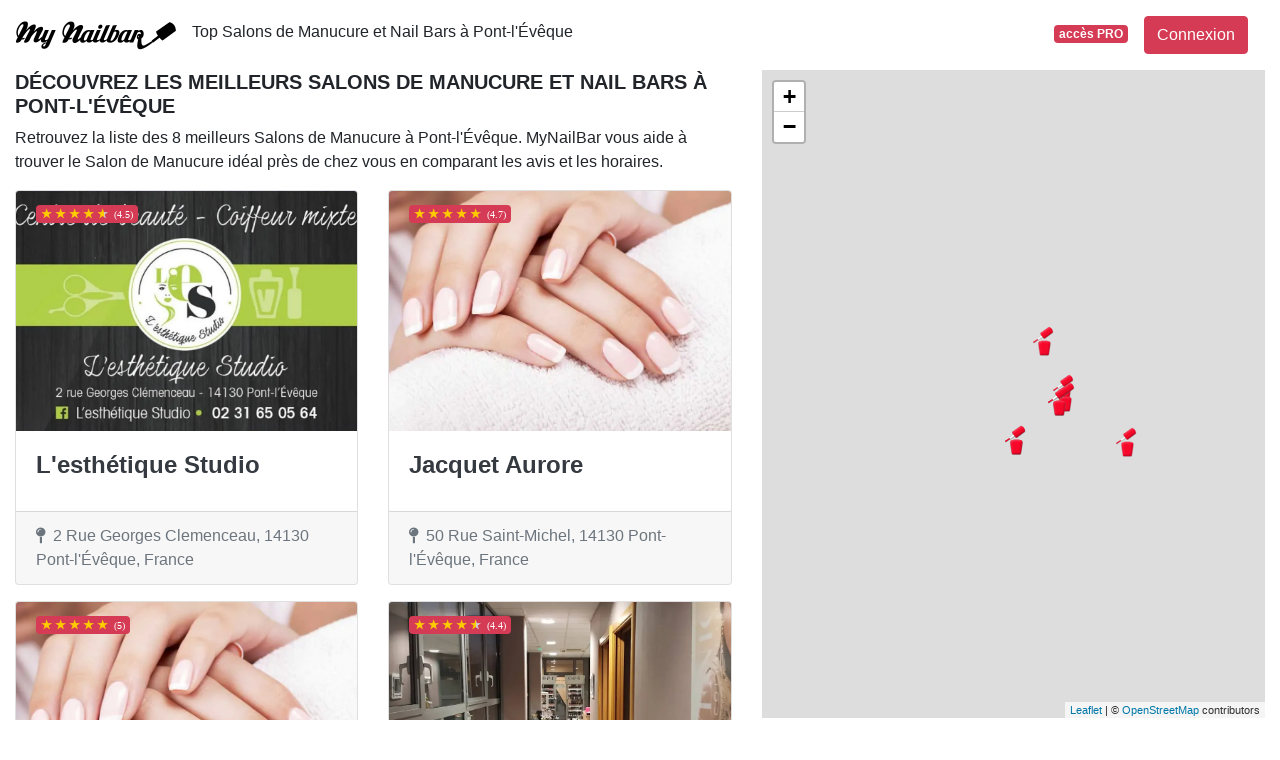

--- FILE ---
content_type: text/html; charset=utf-8
request_url: https://www.google.com/recaptcha/api2/aframe
body_size: 267
content:
<!DOCTYPE HTML><html><head><meta http-equiv="content-type" content="text/html; charset=UTF-8"></head><body><script nonce="YV06GM72zK_llJzxm0Aoow">/** Anti-fraud and anti-abuse applications only. See google.com/recaptcha */ try{var clients={'sodar':'https://pagead2.googlesyndication.com/pagead/sodar?'};window.addEventListener("message",function(a){try{if(a.source===window.parent){var b=JSON.parse(a.data);var c=clients[b['id']];if(c){var d=document.createElement('img');d.src=c+b['params']+'&rc='+(localStorage.getItem("rc::a")?sessionStorage.getItem("rc::b"):"");window.document.body.appendChild(d);sessionStorage.setItem("rc::e",parseInt(sessionStorage.getItem("rc::e")||0)+1);localStorage.setItem("rc::h",'1768966766495');}}}catch(b){}});window.parent.postMessage("_grecaptcha_ready", "*");}catch(b){}</script></body></html>

--- FILE ---
content_type: application/javascript
request_url: https://www.mynailbar.fr/build/listing_mynailbar.8eb26a88.js
body_size: 3086
content:
(self.webpackChunk=self.webpackChunk||[]).push([[4779],{94180:(t,e,n)=>{var r={"./hello_controller.js":44695};function o(t){var e=i(t);return n(e)}function i(t){if(!n.o(r,t)){var e=new Error("Cannot find module '"+t+"'");throw e.code="MODULE_NOT_FOUND",e}return r[t]}o.keys=function(){return Object.keys(r)},o.resolve=i,t.exports=o,o.id=94180},38205:(t,e,n)=>{"use strict";n.d(e,{Z:()=>r});const r={"symfony--ux-chartjs--chart":n(42936).Z}},44695:(t,e,n)=>{"use strict";n.r(e),n.d(e,{default:()=>p});n(68304),n(24812),n(30489),n(41539),n(81299),n(12419),n(21703),n(96647),n(78011),n(69070),n(82526),n(41817),n(32165),n(66992),n(78783),n(33948);function r(t){return r="function"==typeof Symbol&&"symbol"==typeof Symbol.iterator?function(t){return typeof t}:function(t){return t&&"function"==typeof Symbol&&t.constructor===Symbol&&t!==Symbol.prototype?"symbol":typeof t},r(t)}function o(t,e){if(!(t instanceof e))throw new TypeError("Cannot call a class as a function")}function i(t,e){for(var n=0;n<e.length;n++){var r=e[n];r.enumerable=r.enumerable||!1,r.configurable=!0,"value"in r&&(r.writable=!0),Object.defineProperty(t,r.key,r)}}function a(t,e){return a=Object.setPrototypeOf?Object.setPrototypeOf.bind():function(t,e){return t.__proto__=e,t},a(t,e)}function c(t){var e=function(){if("undefined"==typeof Reflect||!Reflect.construct)return!1;if(Reflect.construct.sham)return!1;if("function"==typeof Proxy)return!0;try{return Boolean.prototype.valueOf.call(Reflect.construct(Boolean,[],(function(){}))),!0}catch(t){return!1}}();return function(){var n,r=s(t);if(e){var o=s(this).constructor;n=Reflect.construct(r,arguments,o)}else n=r.apply(this,arguments);return u(this,n)}}function u(t,e){if(e&&("object"===r(e)||"function"==typeof e))return e;if(void 0!==e)throw new TypeError("Derived constructors may only return object or undefined");return function(t){if(void 0===t)throw new ReferenceError("this hasn't been initialised - super() hasn't been called");return t}(t)}function s(t){return s=Object.setPrototypeOf?Object.getPrototypeOf.bind():function(t){return t.__proto__||Object.getPrototypeOf(t)},s(t)}var p=function(t){!function(t,e){if("function"!=typeof e&&null!==e)throw new TypeError("Super expression must either be null or a function");t.prototype=Object.create(e&&e.prototype,{constructor:{value:t,writable:!0,configurable:!0}}),Object.defineProperty(t,"prototype",{writable:!1}),e&&a(t,e)}(s,t);var e,n,r,u=c(s);function s(){return o(this,s),u.apply(this,arguments)}return e=s,(n=[{key:"connect",value:function(){this.element.textContent="Hello Stimulus! Edit me in assets/controllers/hello_controller.js"}}])&&i(e.prototype,n),r&&i(e,r),Object.defineProperty(e,"prototype",{writable:!1}),s}(n(6599).Qr)},99437:(t,e,n)=>{"use strict";n.r(e);n(74916),n(15306),n(32564);var r=n(52732),o=n.n(r);(0,n(42192).x)(n(94180));n(81594),n(43863),n(68048),n(77424),n(8471),n(18264),n(28087);new(o())({elements_selector:".lazy"});n(59809),n(36674),document.addEventListener("click",(function(t){var e=t.target.closest("[data-track-event]");if(e){t.preventDefault();var n={event:e.dataset.trackEvent};for(var r in e.dataset){if(e.dataset.hasOwnProperty(r))n[r.replace(/[A-Z]/g,(function(t){return"_".concat(t.toLowerCase())}))]=e.dataset[r]}window.dataLayer.push(n),setTimeout((function(){window.open(e.href,e.target||"_self")}),300)}}))},81594:(t,e,n)=>{n(89554),n(41539),[].forEach.call(document.querySelectorAll(".adsbygoogle"),(function(){try{(adsbygoogle=window.adsbygoogle||[]).push({})}catch(t){console.log(t)}}))},70874:(t,e,n)=>{var r=n(19755);r(document).ready((function(){var t=[];r("[data-place-id]").each((function(e){t.push(r(this).data("place-id"))})),t.length>0&&r.post("/update/hit/listing",{ids:t})}))},45557:(t,e,n)=>{var r=n(19755);function o(t){window.location.href=this.options.uri}n(21249),n(89554),n(41539),n(54747),n(68309),n(45243),n(57756),initMap=function(t,e,n){"undefined"!=typeof myMap&&myMap.remove(),myMap=L.map("map").setView([e.lat,e.lng],t),myMap.scrollWheelZoom.disable(),L.tileLayer("https://{s}.tile.openstreetmap.org/{z}/{x}/{y}.png",{attribution:'&copy; <a href="https://www.openstreetmap.org/copyright">OpenStreetMap</a> contributors'}).addTo(myMap);var r=L.icon({iconUrl:"/favicon-32x32.png",iconSize:[32,32]});n.forEach((function(t){L.marker([t.lat,t.lng],{title:t.name,uri:t.uri,icon:r,riseOnHover:!0}).addTo(myMap).on("click",o)}))},r(document).on("click","#map_show",(function(){initMap(17,mapCenter,mapMarkers)}))},44780:(t,e,n)=>{var r=n(19755);n(83710),n(89554),n(41539),n(54747),n(91058),n(69826),r(document).ready((function(){var t=new Date,e=t.getDay(),n=t.getHours(),o=t.getMinutes();r("[data-opening]").each((function(t){if(openingDay=r(this).data("opening")[e],void 0!==openingDay){var i=!1;openingDay.forEach((function(t){openHour=parseInt(t.open.substring(0,2)),openMin=parseInt(t.open.substring(2,4)),closeHour=parseInt(t.close.substring(0,2)),closeMin=parseInt(t.close.substring(2,4)),(openHour<n&&n<closeHour||openHour==n&&openMin<=o||closeHour==n&&closeMin>=o)&&(i=!0)})),!0===i?r(this).find(".badge-opening").append('<div class="badge badge-primary">\n                <strong>Ouvert !</strong>\n            </div>'):(openHour<n+1&&n<closeHour||openHour==n+1&&openMin<=o||closeHour==n&&closeMin>=o)&&r(this).find(".badge-opening").append('<div class="badge badge-primary">\n                <strong>Bientôt Ouvert !</strong>\n            </div>')}else if(1==r(this).data("opening").length&&(openingSunday=r(this).data("opening")[0],void 0!==openingSunday)){var a=!1;null!==openingSunday.open&&null==openingSunday.close&&(a=!0),!0===a&&r(this).find(".badge-opening").append('<div class="badge badge-primary">\n                <strong>24h/24 !</strong>\n            </div>')}}))}))},66460:(t,e,n)=>{var r=n(19755);r(document).ready((function(){r.get("/update"+window.location.pathname)}))},29672:(t,e,n)=>{n(99437),n(45557),n(23197),n(9640),n(44780),n(66460),n(70874)},56305:(t,e,n)=>{"use strict";n(29672)},83009:(t,e,n)=>{var r=n(17854),o=n(47293),i=n(1702),a=n(41340),c=n(53111).trim,u=n(81361),s=r.parseInt,p=r.Symbol,l=p&&p.iterator,f=/^[+-]?0x/i,d=i(f.exec),y=8!==s(u+"08")||22!==s(u+"0x16")||l&&!o((function(){s(Object(l))}));t.exports=y?function(t,e){var n=c(a(t));return s(n,e>>>0||(d(f,n)?16:10))}:s},53111:(t,e,n)=>{var r=n(1702),o=n(84488),i=n(41340),a=n(81361),c=r("".replace),u="["+a+"]",s=RegExp("^"+u+u+"*"),p=RegExp(u+u+"*$"),l=function(t){return function(e){var n=i(o(e));return 1&t&&(n=c(n,s,"")),2&t&&(n=c(n,p,"")),n}};t.exports={start:l(1),end:l(2),trim:l(3)}},81361:t=>{t.exports="\t\n\v\f\r                　\u2028\u2029\ufeff"},69826:(t,e,n)=>{"use strict";var r=n(82109),o=n(42092).find,i=n(51223),a="find",c=!0;a in[]&&Array(1).find((function(){c=!1})),r({target:"Array",proto:!0,forced:c},{find:function(t){return o(this,t,arguments.length>1?arguments[1]:void 0)}}),i(a)},83710:(t,e,n)=>{var r=n(1702),o=n(98052),i=Date.prototype,a="Invalid Date",c="toString",u=r(i.toString),s=r(i.getTime);String(new Date(NaN))!=a&&o(i,c,(function(){var t=s(this);return t==t?u(this):a}))},91058:(t,e,n)=>{var r=n(82109),o=n(83009);r({global:!0,forced:parseInt!=o},{parseInt:o})},59809:(t,e,n)=>{"use strict";n.r(e)},23197:(t,e,n)=>{"use strict";n.r(e)},36674:(t,e,n)=>{"use strict";n.r(e)},9640:(t,e,n)=>{"use strict";n.r(e)}},t=>{t.O(0,[9804,4772],(()=>{return e=56305,t(t.s=e);var e}));t.O()}]);